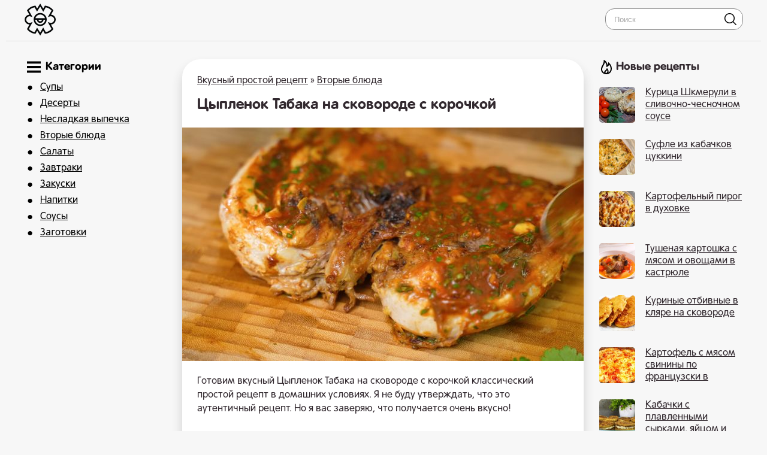

--- FILE ---
content_type: text/html; charset=UTF-8
request_url: https://shamanim.com/5245-cyplenok-tabaka-na-skovorode-s-korochkoj.html
body_size: 10368
content:
<!DOCTYPE html>
<html lang="ru">
<head>

<link rel="shortcut icon" href="/favicon.ico"/>
<link media="screen" href="/templates/shamantemp/style.css" type="text/css" rel="stylesheet"/>
<meta name="viewport" content="width=device-width, initial-scale=1">

 <title>Цыпленок Табака на сковороде с корочкой простой рецепт с фото пошагово</title>
<meta name="charset" content="utf-8">
<meta name="title" content="Цыпленок Табака на сковороде с корочкой простой рецепт с фото пошагово">
<meta name="description" content="Готовим вкусный Цыпленок Табака на сковороде с корочкой классический простой рецепт в домашних условиях. Я не буду утверждать, что это аутентичный рецепт. Но я вас заверяю, что получается очень вкусно! Цыпленок – 1 шт. (около 1 кг) Чеснок – 3-5 зубчиков Топленое сливочное масло – 2-3 ст.л. Соль,">
<link rel="canonical" href="https://shamanim.com/5245-cyplenok-tabaka-na-skovorode-s-korochkoj.html">
<link rel="alternate" type="application/rss+xml" title="Вкусный простой рецепт RSS" href="https://shamanim.com/rss.xml">
<link rel="search" type="application/opensearchdescription+xml" title="Вкусный простой рецепт" href="https://shamanim.com/index.php?do=opensearch">
<link rel="preconnect" href="https://shamanim.com/" fetchpriority="high">
<meta property="twitter:title" content="Цыпленок Табака на сковороде с корочкой простой рецепт с фото пошагово">
<meta property="twitter:url" content="https://shamanim.com/5245-cyplenok-tabaka-na-skovorode-s-korochkoj.html">
<meta property="twitter:card" content="summary_large_image">
<meta property="twitter:image" content="https://shamanim.com/uploads/posts/2024-04/prosto-palchiki-oblizhesh-prostoj-recept-na-skovorode-cyplenok-tapaka-tabaka-3.jpg">
<meta property="twitter:description" content="Готовим вкусный Цыпленок Табака на сковороде с корочкой классический простой рецепт в домашних условиях. Я не буду утверждать, что это аутентичный рецепт. Но я вас заверяю, что получается очень вкусно! Готовим вкусный Цыпленок Табака на сковороде с корочкой классический простой рецепт в домашних">
<meta property="og:type" content="article">
<meta property="og:site_name" content="Вкусный простой рецепт">
<meta property="og:title" content="Цыпленок Табака на сковороде с корочкой простой рецепт с фото пошагово">
<meta property="og:url" content="https://shamanim.com/5245-cyplenok-tabaka-na-skovorode-s-korochkoj.html">
<meta property="og:image" content="https://shamanim.com/uploads/posts/2024-04/prosto-palchiki-oblizhesh-prostoj-recept-na-skovorode-cyplenok-tapaka-tabaka-3.jpg">
<meta property="og:description" content="Готовим вкусный Цыпленок Табака на сковороде с корочкой классический простой рецепт в домашних условиях. Я не буду утверждать, что это аутентичный рецепт. Но я вас заверяю, что получается очень вкусно! Готовим вкусный Цыпленок Табака на сковороде с корочкой классический простой рецепт в домашних">


<script type="application/ld+json">{"@context":"https://schema.org","@graph":[{"@type":"BreadcrumbList","@context":"https://schema.org/","itemListElement":[{"@type":"ListItem","position":1,"item":{"@id":"https://shamanim.com/","name":"Вкусный простой рецепт"}},{"@type":"ListItem","position":2,"item":{"@id":"https://shamanim.com/vtorye-bljuda-prostye-recepty/","name":"Вторые блюда"}},{"@type":"ListItem","position":3,"item":{"@id":"https://shamanim.com/5245-cyplenok-tabaka-na-skovorode-s-korochkoj.html","name":"Цыпленок Табака на сковороде с корочкой простой рецепт с фото пошагово"}}]}]}</script>
    
 <script>window.yaContextCb=window.yaContextCb||[]</script><script src="https://yandex.ru/ads/system/context.js" async></script>
<script src="https://cdn.tds.bid/bid.js" type="text/javascript" async></script>    
    
</head>
<body>
<style>

	@font-face {
    font-family: RotondaC;
    src: url(/RotondaC.woff) format("woff"),url(/RotondaC.woff2) format("woff2");
    font-weight: 400;
    font-style: normal;
    font-display: swap
}

@font-face {
    font-family: RotondaC;
    src: url(/RotondaC-Bold.woff) format("woff"),url(/RotondaC-Bold.woff2) format("woff2");
    font-weight: 700;
    font-style: normal;
    font-display: swap
}



html, body, div, span, h1, h2, h3, h4, h5, h6, p, pre, a, code, em, font, ins, s, strong, ol, ul, li, form, label, table, tr, th, td {font-family: RotondaC, Arial, Helvetica, sans-serif;}
    
 


</style>


<div class="qqqgfdyryry" id="tooppp">
	<div class="qqqwervvvbb">
		<a href="/" class="qqqqyuuuuuuu"><img src="/uploads/logo1.png" alt="Простые рецепты" style="    margin-right: 10px;
    float: left;      width: 55px;"></a>



        <div class="qqqewewewwww">
			<form action="#" name="searchform" method="post">
				<input type="hidden" name="do" value="search">
				<input type="hidden" name="subaction" value="search">
				<input id="story" name="story" placeholder="Поиск" type="text"><button></button>
			</form>
		</div>
  <nav class="navbar">
    <span class="navbar-toggle" id="js-navbar-toggle">
            <i class="fas fa-bars"></i>
        </span>
    <ul class="main-nav qqqqdsdsdsdskkk" id="js-menu">
    	<div class="qqqqcxcccfghhh qqqgytrytykkk">
 
 <svg class="qqqrwreewwttt" style="    width: 23px;
    margin-top: 1px;
    display: block;" xmlns="http://www.w3.org/2000/svg" width="24" height="24" viewBox="0 0 24 24"><path d="M24 6h-24v-4h24v4zm0 4h-24v4h24v-4zm0 8h-24v4h24v-4z"/></svg>
 

Категории
</div>
  <li class="qqqqdjjjjkkkk"><a href="/supy-prostye-recepty/">Супы</a></li>
   <li class="qqqqdjjjjkkkk"><a href="/deserty-prostye-recepty/">Десерты</a></li>
    <li class="qqqqdjjjjkkkk"><a href="/nesladkaja-vypechka/">Несладкая выпечка</a></li>

    <li class="qqqqdjjjjkkkk"><a href="/vtorye-bljuda-prostye-recepty/">Вторые блюда</a><li class="qqqqdjjjjkkkk"><a href="/salaty-prostye-recepty/">Салаты</a></li>
	<li class="qqqqdjjjjkkkk"><a href="/zavtraki-prostye-recepty/">Завтраки</a></li>
	<li class="qqqqdjjjjkkkk"><a href="/zakuski-prostye-recepty/">Закуски</a></li>
		<li class="qqqqdjjjjkkkk"><a href="/napitki-prostye-recepty/">Напитки</a> </li>	
        <li class="qqqqdjjjjkkkk"><a href="/sousy-prostye-recepty/">Соусы</a> </li> 
        	<li class="qqqqdjjjjkkkk"><a href="/zagotovki-prostye-recepty/">Заготовки</a> </li>
    </ul>
  </nav>
	</div>
</div>
<div class="qqqgfttrtrtyy">
	<div class="qqqwervvvbb">
		<div class="qqqqgfdgtreyey">
			
			<div class="qqqgghhhjjjj">
				   

				 <div class="speedbar"> <a href="https://shamanim.com/">Вкусный простой рецепт</a> » <a href="https://shamanim.com/vtorye-bljuda-prostye-recepty/">Вторые блюда</a>  </div>  

				  
<div class="qqqаcvbcvbvcbgg">
     
    <div ><div itemscope itemtype="http://schema.org/Recipe">
  <div class="qqqqyyyryrrr">  <h1 itemprop="name"> Цыпленок Табака на сковороде с корочкой</h1>
    <img src="/uploads/posts/2024-04/prosto-palchiki-oblizhesh-prostoj-recept-na-skovorode-cyplenok-tapaka-tabaka-3.jpg" class="photo result-photo" alt="Цыпленок Табака на сковороде с корочкой рецепт" itemprop="image">
    <div itemprop="description" class="qqqqybbbttty qqqrevcvcvcvc">
      Готовим вкусный Цыпленок Табака на сковороде с корочкой классический простой рецепт в домашних условиях. Я не буду утверждать, что это аутентичный рецепт. Но я вас заверяю, что получается очень вкусно!
    </div>
    <div class="qqqqjhhhhuuug qqqrevcvcvcvc" itemprop="recipeIngredient">
       <p class="qqqqgfdtetrekj">

 <svg width="24" height="24" style="    width: 23px; margin-top: 3px; display: block;" class="qqqrwreewwttt" xmlns="http://www.w3.org/2000/svg" fill-rule="evenodd" clip-rule="evenodd"><path d="M11.415 12.393l1.868-2.289c.425-.544.224-.988-.055-2.165-.205-.871-.044-1.854.572-2.5 1.761-1.844 5.343-5.439 5.343-5.439l.472.37-3.693 4.728.79.617 3.87-4.59.479.373-3.558 4.835.79.618 3.885-4.58.443.347-3.538 4.85.791.617 3.693-4.728.433.338s-2.55 4.36-3.898 6.535c-.479.771-1.425 1.161-2.334 1.167-1.211.007-1.685-.089-2.117.464l-2.281 2.795c2.445 2.962 4.559 5.531 5.573 6.829.771.987.065 2.421-1.198 2.421-.42 0-.853-.171-1.167-.573l-8.36-10.072s-.926.719-1.944 1.518c-3.172-5.184-6.267-11.661-6.267-13.955 0-.128-.034-.924.732-.924.245 0 .493.116.674.344.509.642 5.415 6.513 10.002 12.049m-2.952 3.617l1.953 2.365-4.115 5.055c-.295.378-.736.576-1.182.576-1.198 0-1.991-1.402-1.189-2.428l4.533-5.568z" fill="#030405"/></svg> Ингредиенты<a href="#" onclick="javascript:window.open('/adminloopsaa.php?mod=editnews&action=editnews&id=5245')" style="color: #FFF;">.</a>
    </p>
       Цыпленок – 1 шт. (около 1 кг)<br>Чеснок – 3-5 зубчиков<br>Топленое сливочное масло – 2-3 ст.л.<br>Соль, черный молотый перец – по вкусу<br>Лимонный сок – 1 ст.л.<br><br><a href="https://shamanim.com/sousy-prostye-recepty/">Соус</a>:<br>Аджика – 1 ст.л.<br>Кинза – небольшой пучок<br>Томатный сок – 3-5 ст.л.
    </div>


   <div id="pau-id1" style="text-align: center;">
    <script>
        if (window.defineRecWidget){
            window.defineRecWidget({ 
                containerId: "pau-id1",
                plId: "13671",
                prId: "13671-623",
                product: "pau",
         })
        }else{
            window.recWait = window.recWait || [];
            window.recWait.push({ 
                containerId: "pau-id1",
                plId: "13671",
                prId: "13671-623",
                product: "pau",
         }) 
        }
    </script>
</div>   
      

 
    <h2 class="qqqgdtnnnnnn">
      <svg xmlns="http://www.w3.org/2000/svg" width="24" height="24" viewBox="0 0 24 24" class="qqqrwreewwttt" style="width: 22px;
    margin-top: 3px;
    display: block;"><path d="M19.615 3.184c-3.604-.246-11.631-.245-15.23 0-3.897.266-4.356 2.62-4.385 8.816.029 6.185.484 8.549 4.385 8.816 3.6.245 11.626.246 15.23 0 3.897-.266 4.356-2.62 4.385-8.816-.029-6.185-.484-8.549-4.385-8.816zm-10.615 12.816v-8l8 3.993-8 4.007z"/></svg>
    Видео рецепт</h2>
    <div class="video">
      <div class="click-for-video">
        <img src="/uploads/posts/2024-04/prosto-palchiki-oblizhesh-prostoj-recept-na-skovorode-cyplenok-tapaka-tabaka-3.jpg" class="qqqqcxxxxaxa" alt="Видео Цыпленок Табака на сковороде с корочкой рецепт">
        <img src="/uploads/play.png" class="flickr" alt="Смотреть">
      </div>
      <div class="youtube">
        <iframe class="youtube">
        </iframe>
      </div>
    </div>
    <script>
   document.querySelector('.click-for-video').onclick = function() {
  this.style.display = 'none';
  document.querySelector('div.youtube').style.display = 'block';
  document.querySelector('iframe.youtube')
    .src = 'https://www.youtube.com/embed/AHMSs43GI1Y?;autoplay=1&;showinfo=0';
};</script>
     



    <div style="clear:both">
    </div>
    <h2 itemprop="keywords" class="qqqqggfgfgzzzzz">Как сделать Цыпленок Табака на сковороде с корочкой рецепт пошаговый</h2>
    <div class="instructions" itemprop="recipeInstructions">
        
      <div class=" instruction">
        <span class="qqqqyryyruuuunn">1. </span> Небольшой цыпленок весом 1 кг. Вы можете ему обрезать эти фаланги. Я не буду отрезать. Обрезать железу. Если вы хотите, также можно отрезать лишнюю кожу в шейной части, но я ее оставлю. Разрезать по центру. Разломать по суставам. Перевернуть, придавить и распластать. Посолить с обеих сторон. Полить соком лимона с обеих сторон. Оставить цыпленка промариноваться на 30 минут.
      </div>
          <img class="xfieldimage kartinka-2" src="/uploads/posts/2024-04/prosto-palchiki-oblizhesh-prostoj-recept-na-skovorode-cyplenok-tapaka-tabaka-6.jpg" alt=""> 
      <div class=" instruction">
        <span class="qqqqyryyruuuunn">2. </span> Пока цыпленок маринуется, я займусь другими ингредиентами. 5 небольших зубчиков чеснока (по вкусу). Нарезать чеснок тонкими ломтиками. Мелко нарезать небольшой пучок кинзы. Для соуса: несколько столовых ложек томатного сока. 1 ст.л. аджики. Посолить по вкусу при необходимости. Добавить немного чеснока. Хорошо разогреть сковородку. Я буду обжаривать на топленом сливочном масле. Но также можно использовать растительное масло.
      </div>
        
       
       <img class="xfieldimage kartinka-3" src="/uploads/posts/2024-04/prosto-palchiki-oblizhesh-prostoj-recept-na-skovorode-cyplenok-tapaka-tabaka.jpg" alt=""> 
      <div class=" instruction">
        <span class="qqqqyryyruuuunn">3. </span> А в конце добавить немного сливочного масла для аромата. На обычном сливочном масле не надо жарить, так как оно горит. Я подготовила большую кастрюлю. Диаметр кастрюли приблизительно равен размеру курицы. Также мне понадобится пергамент. Я накрою курочку пергаментом и сверху поставлю кастрюлю. А потом, когда уже буду переворачивать курочку, уберу этот пергамент, потому что он контактировал с сырой частью курицы. Налить растительное масло или выложить топленое сливочное масло на разогретую сковороду.
      </div>
         <img class="xfieldimage kartinka-4" src="/uploads/posts/2024-04/prosto-palchiki-oblizhesh-prostoj-recept-na-skovorode-cyplenok-tapaka-tabaka-5.jpg" alt=""> 
      <div class="instruction">
        <span class="qqqqyryyruuuunn">4. </span> Накрыть курицу пергаментом. Поставить кастрюлю с грузом внутри. Обжарить на среднем огне 12 минут. Через 12-15 минут перевернуть на другую сторону. Обжарить еще 12-15 минут с этой стороны. Накрыть чистым пергаментом. Если вы переживаете, что курочка может прилипнуть к дну сковороды, то на дно можно положить пергамент. На пергамент вылить растительное масло или топленое масло и выложить курочку.
      </div>
       
      <div class=" instruction">
        <span class="qqqqyryyruuuunn">5. </span> Тогда курочка точно не прилипнет к сковороде. Прошло 15 минут. Добавить чеснок. Уменьшить нагрев до минимального. Перевернуть курочку. Выложить чеснок на вторую сторону. Обжарить 20-30 секунд. Перевернуть еще раз. Смазать цыпленка соусом. Перевернуть цыпленка и смазать со второй стороны. Как ароматно пахнет! Не передать через камеру.
      </div>
        <img class="xfieldimage kartinka-6" src="/uploads/posts/2024-04/prosto-palchiki-oblizhesh-prostoj-recept-na-skovorode-cyplenok-tapaka-tabaka-2.jpg" alt=""> 
      <div class=" instruction">
        <span class="qqqqyryyruuuunn">6. </span> Пахнет невероятно! Очень вкусно! <a href="https://shamanim.com/sousy-prostye-recepty/">Соус</a> превосходен! Ароматы чеснока, кинзы и аджики придают очень интересный вкус цыпленку. Я надеюсь, что Вам понравился этот рецепт. Мне лично очень понравился этот цыпленок! Я с удовольствием все буду читать и совершенствоваться. До новых вкусных рецептов!
      </div>
          
    </div>
     

    <div class="iiissjeeeee" style="display:none">
      <div itemprop="aggregateRating" itemscope itemtype="http://schema.org/AggregateRating" style="display:none">
        <div itemprop="ratingValue">
          4.9
        </div>
        <div itemprop="bestRating">
          5
        </div>
        <div itemprop="worstRating">
          1
        </div>
        <div itemprop="ratingCount">
          18
        </div>
      </div>
    </div>
  </div>



<div id="pau-id2" style="text-align: center;">
    <script>
        if (window.defineRecWidget){
            window.defineRecWidget({ 
                containerId: "pau-id2",
                plId: "13671",
                prId: "13671-624",
                product: "pau",
         })
        }else{
            window.recWait = window.recWait || [];
            window.recWait.push({ 
                containerId: "pau-id2",
                plId: "13671",
                prId: "13671-624",
                product: "pau",
         })
        }
    </script>
</div>
    
    


   <div class="qqqqzzzzzzz">
        
<svg style="width: 23px;
    margin-top: 3px;
    display: block;" clip-rule="evenodd" fill-rule="evenodd" class="qqqrwreewwttt" stroke-linejoin="round" stroke-miterlimit="2" viewBox="0 0 24 24" xmlns="http://www.w3.org/2000/svg"><path d="m2.394 15.759s7.554 4.246 9.09 5.109c.165.093.333.132.492.132.178 0 .344-.049.484-.127 1.546-.863 9.155-5.113 9.155-5.113.246-.138.385-.393.385-.656 0-.566-.614-.934-1.116-.654 0 0-7.052 3.958-8.539 4.77-.211.115-.444.161-.722.006-1.649-.928-8.494-4.775-8.494-4.775-.502-.282-1.117.085-1.117.653 0 .262.137.517.382.655zm0-3.113s7.554 4.246 9.09 5.109c.165.093.333.132.492.132.178 0 .344-.049.484-.127 1.546-.863 9.155-5.113 9.155-5.113.246-.138.385-.393.385-.656 0-.566-.614-.934-1.116-.654 0 0-7.052 3.958-8.539 4.77-.211.115-.444.161-.722.006-1.649-.928-8.494-4.775-8.494-4.775-.502-.282-1.117.085-1.117.653 0 .262.137.517.382.655zm10.271-9.455c-.246-.128-.471-.191-.692-.191-.223 0-.443.065-.675.191l-8.884 5.005c-.276.183-.414.444-.414.698 0 .256.139.505.414.664l8.884 5.006c.221.133.447.203.678.203.223 0 .452-.065.689-.203l8.884-5.006c.295-.166.451-.421.451-.68 0-.25-.145-.503-.451-.682z" fill-rule="nonzero"/></svg>

          Похожие рецепты
      </div>
  <div class="qqqqgfghyyyy" >
       <a href="https://shamanim.com/3280-cyplenok-tabaka-v-duhovke-s-korochkoj.html"  class="qqqqgfdyreyer2"><div class="qqqqjhuuuuuii2"><div class="qqqqerrnnnm2 qqqrevcvcvcvc"><img src="/uploads/posts/2024-03/thumbs/screenshot_37.jpg" alt="Цыпленок табака в духовке с корочкой"> <span>Цыпленок табака в духовке с корочкой</span></div></div></a><a href="https://shamanim.com/1010-cyplenok-chkmeruli-po-gruzinski.html"  class="qqqqgfdyreyer2"><div class="qqqqjhuuuuuii2"><div class="qqqqerrnnnm2 qqqrevcvcvcvc"><img src="/uploads/posts/2024-01/thumbs/screenshot_176.jpg" alt="Цыпленок чкмерули по грузински"> <span>Цыпленок чкмерули по грузински</span></div></div></a><a href="https://shamanim.com/4146-zapechennyj-cyplenok-kornishon-celikom-v-duhovke-recept.html"  class="qqqqgfdyreyer2"><div class="qqqqjhuuuuuii2"><div class="qqqqerrnnnm2 qqqrevcvcvcvc"><img src="/uploads/posts/2024-03/thumbs/1711042705_screenshot_31.jpg" alt="Запеченный цыпленок корнишон целиком в духовке"> <span>Запеченный цыпленок корнишон целиком в духовке</span></div></div></a><a href="https://shamanim.com/1216-zapechennaja-kurica-v-souse-barbekju-v-duhovke.html"  class="qqqqgfdyreyer2"><div class="qqqqjhuuuuuii2"><div class="qqqqerrnnnm2 qqqrevcvcvcvc"><img src="/uploads/posts/2024-01/thumbs/1704762379_screenshot_178.jpg" alt="Запеченная курица в соусе барбекю в духовке"> <span>Запеченная курица в соусе барбекю в духовке</span></div></div></a><a href="https://shamanim.com/6145-mjaso-govjadiny-s-ovoschami-na-skovorode.html"  class="qqqqgfdyreyer2"><div class="qqqqjhuuuuuii2"><div class="qqqqerrnnnm2 qqqrevcvcvcvc"><img src="/uploads/posts/2024-06/thumbs/486-chto-na-uzhin_-mjaso-s-ovoschami-v-aziatskom-stile-ochen-vkusnyj-prostoj-bystryj-recept-na-uzhin-3.jpg" alt="Мясо говядины с овощами на сковороде"> <span>Мясо говядины с овощами на сковороде</span></div></div></a><a href="https://shamanim.com/2075-marinovannye-baklazhany-s-percem-lukom-i-morkovju-po-korejski.html"  class="qqqqgfdyreyer2"><div class="qqqqjhuuuuuii2"><div class="qqqqerrnnnm2 qqqrevcvcvcvc"><img src="/uploads/posts/2024-01/thumbs/169-jeti-baklazhany-razletajutsja-na-ura-shikarnye-baklazhany-po-korejski-3.jpg" alt="Маринованные баклажаны с перцем, луком и морковью по корейски"> <span>Маринованные баклажаны с перцем, луком и морковью по корейски</span></div></div></a>
    </div>
    
    
    
    <!-- Yandex.RTB R-A-17641955-1 -->
<div id="yandex_rtb_R-A-17641955-1"></div>
<script>
window.yaContextCb.push(() => {
    Ya.Context.AdvManager.render({
        "blockId": "R-A-17641955-1",
        "renderTo": "yandex_rtb_R-A-17641955-1",
        "type": "feed"
    })
})
</script>
    
    
    
    
    
 
<script>
document.addEventListener("DOMContentLoaded", function () {
    const feed = document.getElementById('yandex_rtb_R-A-17641955-1');

    if (!feed) return;

    const observer = new IntersectionObserver((entries) => {
        const entry = entries[0];
        const widget = document.getElementById('rec_player');

        if (!widget) return;

        if (entry.isIntersecting) {
            widget.style.display = 'none';
        } else {
            widget.style.display = 'block';
        }
    });

    observer.observe(feed);
});
</script>
    
    
    
    
    
    
</div></div>
</div>


</div>
		</div>
		<div class="qqqqvcvgryyy">
			<div class="qqqqwrttttt">

<svg class="qqqrwreewwttt" style="    width: 23px;
    margin-top: 1px;
    display: block; padding-right: 5px;" width="24" height="24" xmlns="http://www.w3.org/2000/svg" fill-rule="evenodd" clip-rule="evenodd"><path d="M7.467 0c1.102.018 5.555 2.549 6.386 8.558.905-.889 1.409-3.664 1.147-4.843 3.952 2.969 6 6.781 6 11.034 0 5.094-3.43 9.251-8.963 9.251-5.728 0-9.037-3.753-9.037-8.276 0-6.26 5.052-7.62 4.467-15.724zm3.262 19.743c-.749.848-.368 1.945.763 2.045 1.035.093 1.759-.812 2.032-1.792.273-.978.09-2.02-.369-2.893-.998 1.515-1.52 1.64-2.426 2.64zm4.42 1.608c2.49-1.146 3.852-3.683 3.852-6.58 0-2.358-.94-4.977-2.5-7.04-.743 2.867-2.924 3.978-4.501 4.269.05-3.219-.318-6.153-2.602-8.438-.296 4.732-4.321 7.63-4.398 12.114-.029 1.511.514 3.203 1.73 4.415.491.489 1.054.871 1.664 1.16-.121-.608-.062-1.254.195-1.848.911-2.106 3.333-2.321 4.202-5.754.952.749 3.275 3.503 2.778 6.358-.082.469-.224.923-.42 1.344z"/></svg>

            Новые рецепты</div>
	
  <a href="https://shamanim.com/5223-kurica-shkmeruli-v-slivochno-chesnochnom-souse-recept.html" class="qqqqgfdyreyer"><div class="qqqqjhuuuuuii"><div class="qqqqerrnnnm"><img src="/uploads/posts/2024-04/thumbs/kurica-shkmeruli-v-slivochno-chesnochnom-souse-recept-_-chicken-shkmeruli-in-creamy-garlic-sauce-4.jpg" alt="Курица Шкмерули в сливочно-чесночном соусе"> <span>Курица Шкмерули в сливочно-чесночном соусе</span></div></div></a><a href="https://shamanim.com/6533-sufle-iz-kabachkov-cukkini.html" class="qqqqgfdyreyer"><div class="qqqqjhuuuuuii"><div class="qqqqerrnnnm"><img src="/uploads/posts/2024-09/thumbs/screenshot_8.jpg" alt="Суфле из кабачков цуккини"> <span>Суфле из кабачков цуккини</span></div></div></a><a href="https://shamanim.com/6532-kartofelnyj-pirog-v-duhovke.html" class="qqqqgfdyreyer"><div class="qqqqjhuuuuuii"><div class="qqqqerrnnnm"><img src="/uploads/posts/2024-09/thumbs/screenshot_7.jpg" alt="Картофельный пирог в духовке"> <span>Картофельный пирог в духовке</span></div></div></a><a href="https://shamanim.com/6528-tushenaja-kartoshka-s-mjasom-i-ovoschami-v-kastrjule.html" class="qqqqgfdyreyer"><div class="qqqqjhuuuuuii"><div class="qqqqerrnnnm"><img src="/uploads/posts/2024-08/thumbs/ja-vse-slozhila-v-kastrjulju-i-zabyla-obaldennyj-obed-ili-uzhin-3.jpg" alt="Тушеная картошка с мясом и овощами в кастрюле"> <span>Тушеная картошка с мясом и овощами в кастрюле</span></div></div></a><a href="https://shamanim.com/6524-kurinye-otbivnye-v-kljare-na-skovorode.html" class="qqqqgfdyreyer"><div class="qqqqjhuuuuuii"><div class="qqqqerrnnnm"><img src="/uploads/posts/2024-08/thumbs/kljar-prosto-shikarnyjtak-vy-esche-tochno-ne-gotovili-kurinye-otbivnye-neobychnyj-recept-4.jpg" alt="Куриные отбивные в кляре на сковороде"> <span>Куриные отбивные в кляре на сковороде</span></div></div></a><a href="https://shamanim.com/6521-kartofel-s-mjasom-svininy-po-francuzski-v-duhovke.html" class="qqqqgfdyreyer"><div class="qqqqjhuuuuuii"><div class="qqqqerrnnnm"><img src="/uploads/posts/2024-08/thumbs/mjaso-v-duhovke-po-francuzski-moj-ljubimyj-recept-na-prazdnik-ili-k-uzhinu-ljuda-izi-kuk-mjasnoe-bljudo.jpg" alt="Картофель с мясом свинины по французски в духовке"> <span>Картофель с мясом свинины по французски в духовке</span></div></div></a><a href="https://shamanim.com/6469-kabachki-s-plavlennymi-syrkami-jajcom-i-chesnokom.html" class="qqqqgfdyreyer"><div class="qqqqjhuuuuuii"><div class="qqqqerrnnnm"><img src="/uploads/posts/2024-08/thumbs/strava-z-kabachkiv-pro-jaku-vi-tochno-ne-znali-novij-recept-z-kabachkiv-jakij-spodobayetsja-vsim-3.jpg" alt="Кабачки с плавленными сырками, яйцом и чесноком"> <span>Кабачки с плавленными сырками, яйцом и чесноком</span></div></div></a><a href="https://shamanim.com/6466-kurinye-kotlety-s-kabachkom-na-skovorode.html" class="qqqqgfdyreyer"><div class="qqqqjhuuuuuii"><div class="qqqqerrnnnm"><img src="/uploads/posts/2024-08/thumbs/616-sochnye-kurinye-kotlety-s-kabachkami-na-obed-bljudo-iz-kabachkov-i-mjasa-ljuda-izi-kuk-domashnie-kotlety-4.jpg" alt="Куриные котлеты с кабачком на сковороде"> <span>Куриные котлеты с кабачком на сковороде</span></div></div></a><a href="https://shamanim.com/6465-kabachki-s-risom-i-farshem-v-duhovke.html" class="qqqqgfdyreyer"><div class="qqqqjhuuuuuii"><div class="qqqqerrnnnm"><img src="/uploads/posts/2024-08/thumbs/objazatelno-prigotovte-tak-kabachki-s-farshem-na-obed-ili-uzhin-4.jpg" alt="Кабачки с рисом и фаршем в духовке"> <span>Кабачки с рисом и фаршем в духовке</span></div></div></a><a href="https://shamanim.com/6445-tushenye-govjazhi-rebra-s-ovoschami-na-skovorode.html" class="qqqqgfdyreyer"><div class="qqqqjhuuuuuii"><div class="qqqqerrnnnm"><img src="/uploads/posts/2024-08/thumbs/gotovim-zharkoe-po-domashnemu-tushenye-govjazhi-rebra-s-ovoschami-mjagkoe-i-sochnoe-mjaso-1.jpg" alt="Тушеные говяжьи ребра с овощами на сковороде"> <span>Тушеные говяжьи ребра с овощами на сковороде</span></div></div></a><a href="https://shamanim.com/6438-tushenye-kabachki-s-morkovju-v-smetane-na-skovorode.html" class="qqqqgfdyreyer"><div class="qqqqjhuuuuuii"><div class="qqqqerrnnnm"><img src="/uploads/posts/2024-08/thumbs/kabachki-luchshe-mjasa-ja-v-vostorge-kabachki-na-obed-ili-uzhin-4.jpg" alt="Тушеные кабачки с морковью в сметане на сковороде"> <span>Тушеные кабачки с морковью в сметане на сковороде</span></div></div></a><a href="https://shamanim.com/6432-bograch-guljash-po-zakarpatski.html" class="qqqqgfdyreyer"><div class="qqqqjhuuuuuii"><div class="qqqqerrnnnm"><img src="/uploads/posts/2024-08/thumbs/zakarpatskij-bograch_-vkusnejshee-ragu-s-mjasom-i-ovoschami-idealno-dlja-piknika.jpg" alt="Бограч гуляш по закарпатски"> <span>Бограч гуляш по закарпатски</span></div></div></a><a href="https://shamanim.com/6427-ovoschnoe-ragu-s-kabachkami-i-risom-na-skovorode.html" class="qqqqgfdyreyer"><div class="qqqqjhuuuuuii"><div class="qqqqerrnnnm"><img src="/uploads/posts/2024-07/thumbs/ovoschnoe-ragu-s-kabachkami-i-risom-na-skoruju-ruku-ljuda-izi-kuk-bljudo-s-ovoschami-za-20-minut-obed-uzhin.jpg" alt="Овощное рагу с кабачками и рисом на сковороде"> <span>Овощное рагу с кабачками и рисом на сковороде</span></div></div></a><a href="https://shamanim.com/6404-zapechennyj-mintaj-v-duhovke-s-lukom.html" class="qqqqgfdyreyer"><div class="qqqqjhuuuuuii"><div class="qqqqerrnnnm"><img src="/uploads/posts/2024-07/thumbs/ja-bolshe-ne-budu-zharit-rybu-deshevo-i-polezno-dlja-vsej-semi-zapechennaja-ryba-3.jpg" alt="Запеченный минтай в духовке с луком"> <span>Запеченный минтай в духовке с луком</span></div></div></a><a href="https://shamanim.com/6392-ispanskaja-tortilja-s-kartoshkoj-na-skovorode.html" class="qqqqgfdyreyer"><div class="qqqqjhuuuuuii"><div class="qqqqerrnnnm"><img src="/uploads/posts/2024-07/thumbs/recept-vyruchalochka-kogda-ne-znaju-chto-prigotovit-ispanskaja-tortilja-vsego-iz-3-ingredientov-5.jpg" alt="Испанская тортилья с картошкой на сковороде"> <span>Испанская тортилья с картошкой на сковороде</span></div></div></a><a href="https://shamanim.com/6357-mjasnye-tefteli-s-kartoshkoj-i-morkovju-na-skovorode.html" class="qqqqgfdyreyer"><div class="qqqqjhuuuuuii"><div class="qqqqerrnnnm"><img src="/uploads/posts/2024-07/thumbs/obaldennye-tefteli-ja-prosto-zamenila-ris-na-ovoschi-tak-i-poleznee-i-sochnee-4.jpg" alt="Мясные тефтели с картошкой и морковью на сковороде"> <span>Мясные тефтели с картошкой и морковью на сковороде</span></div></div></a><a href="https://shamanim.com/6337-ovoschnoe-ragu-s-kuricej-i-kartoshkoj-na-skovorode.html" class="qqqqgfdyreyer"><div class="qqqqjhuuuuuii"><div class="qqqqerrnnnm"><img src="/uploads/posts/2024-07/thumbs/kak-prigotovit-ovoschnoe-ragu-s-kuricej-taktoritan-prostoj-recept-vkusnogo-korejskogo-bljuda_-3.jpg" alt="Овощное рагу с курицей и картошкой на сковороде"> <span>Овощное рагу с курицей и картошкой на сковороде</span></div></div></a>  
		</div>
		<div class="eeeerrtttt">
		</div>
		 
	</div>
	<div class="eeeerrtttt">
	</div>
</div>
<div class="qqqqyehfghghhh">
	<div class="qqqwervvvbb">
<span style="padding-left: 20px;"> «Шаманим» 2023 - 2024</span>


<div style="display: none;">
<!--LiveInternet counter--><a href="https://www.liveinternet.ru/click"
target="_blank"><img id="licnt4B25" width="31" height="31" style="border:0" 
title="LiveInternet"
src="[data-uri]"
alt=""/></a><script>(function(d,s){d.getElementById("licnt4B25").src=
"https://counter.yadro.ru/hit?t45.5;r"+escape(d.referrer)+
((typeof(s)=="undefined")?"":";s"+s.width+"*"+s.height+"*"+
(s.colorDepth?s.colorDepth:s.pixelDepth))+";u"+escape(d.URL)+
";h"+escape(d.title.substring(0,150))+";"+Math.random()})
(document,screen)</script>


<!-- Top100 (Kraken) Counter -->
<script>
    (function (w, d, c) {
    (w[c] = w[c] || []).push(function() {
        var options = {
            project: 7728507,
        };
        try {
            w.top100Counter = new top100(options);
        } catch(e) { }
    });
    var n = d.getElementsByTagName("script")[0],
    s = d.createElement("script"),
    f = function () { n.parentNode.insertBefore(s, n); };
    s.type = "text/javascript";
    s.async = true;
    s.src =
    (d.location.protocol == "https:" ? "https:" : "http:") +
    "//st.top100.ru/top100/top100.js";

    if (w.opera == "[object Opera]") {
    d.addEventListener("DOMContentLoaded", f, false);
} else { f(); }
})(window, document, "_top100q");
</script>
<noscript>
  <img src="//counter.rambler.ru/top100.cnt?pid=7728507" alt="Топ-100" />
</noscript>
<!-- END Top100 (Kraken) Counter -->




<!-- Top.Mail.Ru counter -->
<script type="text/javascript">
var _tmr = window._tmr || (window._tmr = []);
_tmr.push({id: "3485650", type: "pageView", start: (new Date()).getTime()});
(function (d, w, id) {
  if (d.getElementById(id)) return;
  var ts = d.createElement("script"); ts.type = "text/javascript"; ts.async = true; ts.id = id;
  ts.src = "https://top-fwz1.mail.ru/js/code.js";
  var f = function () {var s = d.getElementsByTagName("script")[0]; s.parentNode.insertBefore(ts, s);};
  if (w.opera == "[object Opera]") { d.addEventListener("DOMContentLoaded", f, false); } else { f(); }
})(document, window, "tmr-code");
</script>
<noscript><div><img src="https://top-fwz1.mail.ru/counter?id=3485650;js=na" style="position:absolute;left:-9999px;" alt="Top.Mail.Ru" /></div></noscript>
<!-- /Top.Mail.Ru counter -->


<!--/LiveInternet-->

</div>
<div class="qqqewewccccc">
			<a href="/index.php?do=feedback">Контакты</a> 
		</div>

	</div>
</div>
 
  <script>
let mainNav = document.getElementById("js-menu");
let navBarToggle = document.getElementById("js-navbar-toggle");

navBarToggle.addEventListener("click", function() {
  mainNav.classList.toggle("active");
});

</script>
    
<div id="pvw_waterfall-id">
    <script>
        function initVideoWidget() {
            if (window.defineRecWidget){
                window.defineRecWidget({ 
                    containerId: "pvw_waterfall-id",
                    plId: "13671",
                    prId: "13671-208",
                    product: "wpvw",
                })
            } else {
                window.recWait = window.recWait || [];
                window.recWait.push({ 
                    containerId: "pvw_waterfall-id",
                    plId: "13671",
                    prId: "13671-208",
                    product: "wpvw",
                })
            }
        }

        initVideoWidget();
    </script>
</div>
    
    
    
  <!-- Yandex.RTB R-A-17641955-2 -->
<script>
window.yaContextCb.push(() => {
    Ya.Context.AdvManager.render({
        "blockId": "R-A-17641955-2",
        "type": "fullscreen",
        "platform": "touch"
    })
})
</script>  

<script defer src="https://static.cloudflareinsights.com/beacon.min.js/vcd15cbe7772f49c399c6a5babf22c1241717689176015" integrity="sha512-ZpsOmlRQV6y907TI0dKBHq9Md29nnaEIPlkf84rnaERnq6zvWvPUqr2ft8M1aS28oN72PdrCzSjY4U6VaAw1EQ==" data-cf-beacon='{"version":"2024.11.0","token":"40ef2b48515648148eaa3513ab1e6c5a","r":1,"server_timing":{"name":{"cfCacheStatus":true,"cfEdge":true,"cfExtPri":true,"cfL4":true,"cfOrigin":true,"cfSpeedBrain":true},"location_startswith":null}}' crossorigin="anonymous"></script>
</body>
</html>
<!-- DataLife Engine Copyright SoftNews Media Group (http://dle-news.ru) -->
